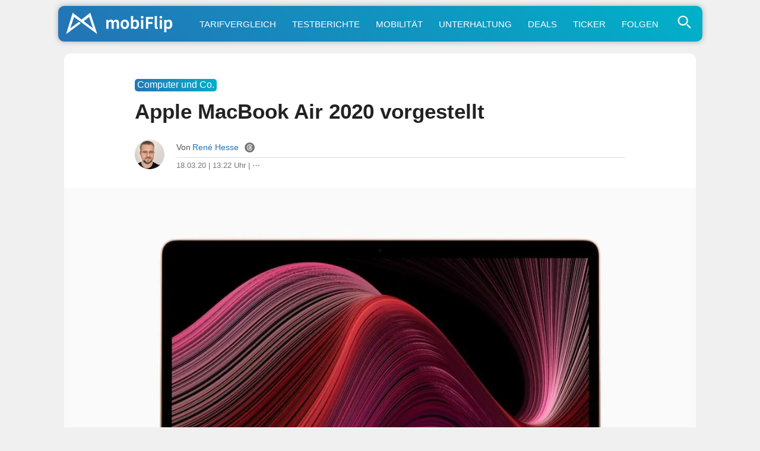

--- FILE ---
content_type: text/html; charset=UTF-8
request_url: https://www.mobiflip.de/shortnews/apple-macbook-air-2020/
body_size: 66311
content:
<!DOCTYPE html>
<html lang="de">
<head>
<meta charset="UTF-8">
<meta name="viewport" content="width=device-width, initial-scale=1.0">
<meta name="referrer" content="no-referrer-when-downgrade">

<title>Apple MacBook Air 2020 vorgestellt</title>
<meta name="description" content="Apple hat heute ein neues MacBook Air vorgestellt. Es bietet mehr Rechenleistung, ein neues Magic Keyboard und doppelt so viel Speicherplatz wie bisher. …">
<meta name="robots" content="index, follow, max-snippet:-1, max-image-preview:large, max-video-preview:-1">
<link rel="canonical" href="https://www.mobiflip.de/shortnews/apple-macbook-air-2020/">

<style>
body{background-color:#f0f0f0;color:#222;font-weight:400;font-style:normal;line-height:100%;font-family:-apple-system,BlinkMacSystemFont,"Segoe UI",Roboto,Helvetica,Arial,sans-serif,"Apple Color Emoji","Segoe UI Emoji","Segoe UI Symbol";margin:0 auto;padding:0;border:0;font-size:100%;vertical-align:baseline;line-height:1}ol,ul{list-style:none}a,a:visited{color:#2473B5;text-decoration:none}a:hover{color:#2b90f5}#site,#site-wrap{overflow:hidden;width:100%}#head-main-wrap{width:100%}#head-main-top{width:100%;z-index:99999}#main-nav-wrap{float:left;width:100%;height:50px;z-index:9999;top:0;background:#fff}#main-nav-cont{width:100%}nav.main-menu-wrap ul li a{color:#999;font-weight:600}nav.main-menu-wrap ul li a:hover{color:#2473B5}h1,h2,h3,h4,h5,h6,h1 a,h2 a,h3 a,h4 a,h5 a,h6 a{color:#222}img{max-width:100%;height:auto}iframe,embed,object,video{max-width:100%}.nav-links-home a{color:#fff}div.wpappbox a{border-bottom:none}#sbutton{display:none}#steady-adblock-overlay-close{margin-top:10px!important}label{cursor:pointer;font-size:1.3em!important;margin-top:-5px!important}#menu-toggle{display:none}#menu{display:none}#menu-toggle:checked + #menu{display:block}#tab-col2{position:fixed}.svg-icon{width:1.2em;height:1.2em;vertical-align:text-bottom}.svg-icon-2{width:1em;height:1em}.svg-icon path,.svg-icon polygon,.svg-icon rect,.svg-icon-2 path,.svg-icon-2 polygon,.svg-icon-2 rect{fill:#777}.svg-icon circle,.svg-icon-2 circle{stroke:#999;stroke-width:1}label{cursor:pointer;font-size:1.3em!important;margin-top:-5px!important}.shortlist-ticker-steady{background:#009E60 !important;}.content-short a[rel*="nofollow"]:after{content: "\22C6";vertical-align: 5px;line-height: 0;font-size: 1.1em;border-bottom: 7px solid #fff;}@-moz-document url-prefix(){.content-short a[rel*=nofollow]:after{font-size:.6em;padding-left:3px;vertical-align:8px;border-bottom:11px solid #fff}}.content-short .update_box_content a[rel*="nofollow"]:after{border-bottom:7px solid #fdf4eb}a.button:after{border-bottom: none !important;}.btn.btn-secondary {background-color: #97a6b5;flex: auto;}.btn.btn-secondary a{color: white;}.buttons .btn.btn-secondary:hover {background-color: #89a;}html {scroll-behavior: smooth;}.content-comments,.comment{scroll-margin-top: 60px;}.comment-meta {line-height: 1.1;}#sidebar-wrap {display: none !important;}.home-wrap-in2 {margin-left:0 !important;}.content-short, .content-comments {max-width: 690px !important;margin: 0 auto !important;}.adslot_1{width:100%;height:280px;margin-bottom:20px;}#home-left-wrap .google-auto-placed{display:none;}.shortpost .google-auto-placed {display:block !important;}.trc_related_container a[rel*="nofollow"]:after{content:none;} .trc_rbox_header {border-top: 4px solid #eee !important;font-size: 0.9em !important;text-transform: uppercase;font-weight: 700 !important;padding: 5px 15px 15px 0 !important;position: relative !important;width: 100% !important;}.link-disclosure a, .link-attribution a{border-bottom: none !important;}
article #dsqkommentare .tbl-expandable-box-btn{border-radius:10px !important;-webkit-appearance:none;background:#2473b5!important;background:-moz-linear-gradient(45deg,#2473b5 0,#00b1c9 100%)!important;background:-webkit-linear-gradient(45deg,#2473b5 0,#00b1c9 100%)!important;background:linear-gradient(45deg,#2473b5 0,#00b1c9 100%)!important;border:none;color:#fff!important;font-weight:500!important;font-size:1em!important;border:none!important;max-width:680px!important;margin:28px 0!important;padding:5px 0;font-family:-apple-system,BlinkMacSystemFont,"Segoe UI",Roboto,Helvetica,Arial,sans-serif,"Apple Color Emoji","Segoe UI Emoji","Segoe UI Symbol"!important}article #dsqkommentare .tbl-expandable-box-btn:hover{background:#00b1c9!important;background:-moz-linear-gradient(45deg,#00b1c9 0,#2473b5 100%)!important;background:-webkit-linear-gradient(45deg,#00b1c9 0,#2473b5 100%)!important;background:linear-gradient(45deg,#00b1c9 0,#2473b5 100%)!important;color:#fff!important}#commenthide{display:none}#respond textarea::placeholder{text-align:center;font-size:1.1em;color:#777;padding:20px 10px}#respond textarea:focus::placeholder{color:transparent}.even .comment-reply-title, .odd .comment-reply-title{display:block}.comment-reply-title{display:none}#respond{padding:0 15px!important}.even #respond,.odd #respond{padding:15px 15px 0!important}.comment-content q,.comment-content blockquote{display:block;font-style:italic;font-size:0.9em;background:linear-gradient(45deg,#fff 0,#efefef 100%)!important;border:1px solid #ccc;border-radius:10px;margin:20px 10px;color:#666;padding:10px}.content-comments blockquote p{margin:0;padding:5px 0}#editor-toolbar{background:#f8f8f8;margin-top:-19px;padding:12px 8px 7px;border:1px solid #ddd;border-bottom-left-radius:10px;border-bottom-right-radius:10px}.even #editor-toolbar,.odd #editor-toolbar{margin-top:-23px}#editor-toolbar button{margin-right:12px;appearance:none;-webkit-appearance:none;border-radius:5px;border:1px solid #ddd;padding:5px 7px;min-width:30px;color:#000;background:#fff;font-family:Menlo,Consolas,Monaco,Liberation Mono,Lucida Console,monospace;}.abobtn{background:#581845;display:inline-block}.autors-widget{margin:20px auto;}#taboola-below-article-thumbnails[data-feed-main-container-id="taboola-below-article-thumbnails"].tbl-feed-full-width{margin-left:0 !important;margin-right:0 !important}.deskyes{margin-top:-5px;}ins.adsbygoogle[data-ad-status="unfilled"]{display:none !important;}img:is([sizes="auto" i],[sizes^="auto," i]){contain-intrinsic-size:3000px 1500px}#breadcrumblist{line-height:1.4}
.comment-form-author input,.comment-form-email input{font-size:inherit;line-height:inherit;font-family:inherit}
</style>

<link rel="dns-prefetch" href="//steady.page">
<link rel="dns-prefetch" href="//steadycdn.com">
<link rel="preconnect" href="//steady.page" crossorigin>
<link rel="preconnect" href="//steadycdn.com" crossorigin>
<link rel="preload" href="https://steady.page/widget_loader/6a1ad8a2-57c6-4a8a-8407-6cfcaa9f0b0f" as="script">
<script>
!function(d,u){var done=false,s=d.createElement("script");s.src=u;s.onload=function(){done=true};d.head.appendChild(s);setTimeout(function(){if(!done){var f=d.createElement("script");f.src=u;f.async=true;d.head.appendChild(f)}},4e3)}(document,"https://steady.page/widget_loader/6a1ad8a2-57c6-4a8a-8407-6cfcaa9f0b0f");
</script>

<script type="steady-switch" data-when="subscription"><!--
<style>
.scroll-to-top{position:fixed;bottom:10px;right:10px;text-decoration:none;background:#ddd;color:#2473b5;padding:10px 15px;border-radius:10px;font-size:15px;z-index:1000;opacity:.8;transition:opacity .3s}.scroll-to-top:hover{opacity:1}@media (max-width:1190px){.scroll-to-top{display:none}}.abobtn{display:none!important}.post-cont-in{margin:auto!important;max-width:690px!important}#post-sidebar-wrap{display:none!important}body.dark-mode,.dark-mode #body-main-wrap{background-color:#222}.dark-mode #content-main a,.dark-mode #content-main a:visited,.dark-mode .content-short a,.dark-mode .content-short a:visited,.dark-mode .price{color:#2b90f5;text-decoration:none}.dark-mode .update_box_content,.dark-mode .info_box_content,.dark-mode .warning_box_content{color:#fff;background:#000}.dark-mode .embed-title,.dark-mode .embed-excerpt{color:#f8f8f8 !important;}.dark-mode #content-main a:hover,.dark-mode .content-short a:hover{color:#55A6F7}#sbutton{display:inline-block;border-radius:1px;background:#291E38!important;border:1px solid #291E38;cursor:pointer;font-size:1.1em;color:#fff;padding:2px 7px 5px;vertical-align:middle!important}.dark-mode #sbutton{background:#333!important;border:1px solid #333}.dark-mode ul.blog-widget-list li,.dark-mode ul.blog-widget-list-ticker li,.dark-mode .wrapper,.dark-mode .shortlist{border-bottom:1px solid #333}.dark-mode ul.blog-widget-list li,.dark-mode ul.blog-widget-list-ticker li{background:#000}.dark-mode .infinite-post, .dark-mode input[id^="spoiler"] ~ .spoiler {background:#000;color:#fff}.dark-mode .blog-widget-text h2,.dark-mode .shortahead,.dark-mode .blog-widget-text h2 a{color:#fff}.dark-mode div.description{background-color:#000;color:#fff}.dark-mode .inf-more-but,.dark-mode .shortlist:first-child,.dark-mode .shortlist-ticker-date,.dark-mode .kurzspancatsingle,.dark-mode .button-short,.dark-mode .button,.dark-mode #subnav li{background:#0a2235!important;background:-moz-linear-gradient(left,#0a2235 0%,#174a75 100%)!important;background:-webkit-linear-gradient(left,#0a2235 0%,#174a75 100%)!important;background:linear-gradient(to right,#0a2235 0%,#174a75 100%)!important;filter:progid:DXImageTransform.Microsoft.gradient(startColorstr='#0a2235',endColorstr='#174a75',GradientType=1)!important}.dark-mode h1.arch-head,.dark-mode h1.cat-head,.dark-mode .archiveinfo{background:#000;color:#FFF;border-bottom:1px solid #333}.dark-mode #mobinav{background:#0a2235!important;background:-moz-linear-gradient(left,#0a2235 0%,#174a75 100%)!important;background:-webkit-linear-gradient(left,#0a2235 0%,#174a75 100%)!important;background:linear-gradient(to right,#0a2235 0%,#174a75 100%)!important;filter:progid:DXImageTransform.Microsoft.gradient(startColorstr='#0a2235',endColorstr='#174a75',GradientType=1)!important}.dark-mode .themen-fly-wrap{background:#000;border:2px solid #333;color:#fff}.dark-mode #foot-wrap{background:#222;color:#fff}.dark-mode .mobihaupt300{background:#000;color:#fff;border:2px solid #333}.dark-mode #post-left-col{background:#000}.dark-mode #disqus_thread{margin:30px -10px 0;padding:0 20px;background:#ddd;border-radius:10px}.dark-mode h1,.dark-mode h2,.dark-mode h3,.dark-mode h4,.dark-mode h5,.dark-mode h6,.dark-mode #content-main h1.post-title,.dark-mode h1.post-title,.dark-mode .produktdatum,.dark-mode #content-main p,.dark-mode #content-main ol li,.dark-mode #content-main ul li,.dark-mode #content-main ol li,.dark-mode #reviewautor,.dark-mode .hreview,.dark-mode .asatitle{color:#fff}.dark-mode .sharep,.dark-mode .sharep a{background:#333;border-bottom:1px solid #333;color:#ddd!important}.dark-mode .quelle{color:#aaa;border-top:4px solid #333}.dark-mode .dag_spoiler,.dark-mode .asadivmain,.dark-mode .embedpostwrapper{background:#333}.dark-mode h1.post-title-short,.dark-mode .content-short p,.dark-mode span.post-header,.dark-mode .post-info-text,.dark-mode .content-short li{color:#fff}.dark-mode .shortpost{background:#000}.dark-mode .comment-reply-title{color:#f8f8f8}.dark-mode .embed-content {color:#f8f8f8;background:#222}.post-header-div{margin-top:15px}#adslot_1,.leader-wrap{display:none !important;}.dark-mode .content-short a[rel*="nofollow"]:after{border-bottom: 7px solid #000;}.comments-area {margin:45px 0!important;}.dark-mode .blog-widget-text-featured h2,.dark-mode p.description_content {-webkit-text-fill-color: #fff;background:none;}.dark-mode .content-short blockquote{color:#f8f8f8!important;background:#333}.dark-mode .comment-body,.dark-mode #respond {color:#f8f8f8!important;background:#222!important;}.dark-mode #breadcrumblist{color:#f8f8f8;}.logo-link::after{content:"+";position:absolute;top:3px;right:5px;font-size:20px;color:#fff;font-weight:500;width:20px;height:20px;text-align:center;line-height:20px}</style>
--></script>
<link rel="icon" type="image/png" href="/favicon-512x512.png" sizes="512x512" />
<link rel="icon" type="image/png" href="/favicon-96x96.png" sizes="96x96" />
<link rel="icon" type="image/png" href="/favicon-32x32.png" sizes="32x32" />
<link rel="icon" type="image/png" href="/favicon-16x16.png" sizes="16x16" />
<link rel="icon" href="/favicon.ico" />
<link rel="icon" type="image/svg+xml" href="/favicon.svg" />
<link rel="apple-touch-icon" sizes="180x180" href="/apple-touch-icon.png" />
<link rel="manifest" href="/site.webmanifest" />
<link rel="mask-icon" href="/safari-pinned-tab.svg" color="#2473b5" />
<meta name="msapplication-TileColor" content="#ffffff" />
<meta name="theme-color" content="#f0f0f0">
<link rel="alternate" type="application/rss+xml" title="mobiFlip Feed" href="https://www.mobiflip.de/feed/" />
 
<meta property="fb:pages" content="101999136772" />	
<meta property="fb:app_id" content="894419817320700" />
<meta property="article:author" content="https://www.facebook.com/renehesse" /> 
<meta property='article:publisher' content='https://www.facebook.com/mobiFlip' />
 
<script type="text/javascript">
/* <![CDATA[ */
window.koko_analytics = {"url":"https:\/\/www.mobiflip.de\/koko-analytics-collect.php","site_url":"https:\/\/www.mobiflip.de","post_id":392528,"path":"\/shortnews\/apple-macbook-air-2020\/","method":"fingerprint","use_cookie":false};
/* ]]> */
</script>
<link rel='preconnect' href='//i0.wp.com' />
<link rel='stylesheet' id='mvp-style-css' href='https://www.mobiflip.de/wp-content/themes/mobiThemeV3/style.3.0.9.min.css' type='text/css' media='all' />
<link rel='shortlink' href='https://www.mobiflip.de/?p=392528' />
<meta property="og:title" content="Apple MacBook Air 2020 vorgestellt" />
<meta property="og:description" content="Apple hat heute ein neues MacBook Air vorgestellt. Es bietet mehr Rechenleistung, ein neues Magic Keyboard und doppelt so viel Speicherplatz wie bisher. …" />
<meta property="og:type" content="article" />
<meta property="og:url" content="https://www.mobiflip.de/shortnews/apple-macbook-air-2020/" />
<meta property="og:site_name" content="mobiFlip" />
<meta property="og:locale" content="de_DE" />
<meta property="og:image" content="https://i0.wp.com/www.mobiflip.de/wp-content/uploads/2020/03/apple_new-macbook-air-wallpaper-screen_03182020.jpg?fit=1200%2C826&#038;ssl=1" />
<meta property="og:image:width" content="1600" />
<meta property="og:image:height" content="927" />
<meta property="article:published_time" content="2020-03-18T13:22:01+01:00" />
<meta property="article:modified_time" content="2020-03-18T13:27:37+01:00" />
<meta property="article:section" content="Computer und Co." />
<meta property="article:tag" content="air" />
<meta property="article:tag" content="Apple" />
<meta property="article:tag" content="Mac" />
<meta property="article:tag" content="MacBook" />
<meta name="twitter:card" content="summary_large_image" />
<meta name="twitter:title" content="Apple MacBook Air 2020 vorgestellt" />
<meta name="twitter:description" content="Apple hat heute ein neues MacBook Air vorgestellt. Es bietet mehr Rechenleistung, ein neues Magic Keyboard und doppelt so viel Speicherplatz wie bisher. …" />
<meta name="twitter:image" content="https://i0.wp.com/www.mobiflip.de/wp-content/uploads/2020/03/apple_new-macbook-air-wallpaper-screen_03182020.jpg?fit=1200%2C826&#038;ssl=1" />
<meta name="twitter:site" content="@mobiFlip" />
<link rel="amphtml" href="https://www.mobiflip.de/shortnews/apple-macbook-air-2020/amp/"><script type="steady-switch" data-when="no-subscription"><!--
<script async src="https://pagead2.googlesyndication.com/pagead/js/adsbygoogle.js?client=ca-pub-1422025147094863" crossorigin="anonymous"></script>
<script type="text/javascript">
  window._taboola = window._taboola || [];
  _taboola.push({article:'auto'});
  !function (e, f, u, i) {
    if (!document.getElementById(i)){
      e.async = 1;
      e.src = u;
      e.id = i;
      f.parentNode.insertBefore(e, f);
    }
  }(document.createElement('script'),
  document.getElementsByTagName('script')[0],
  '//cdn.taboola.com/libtrc/mobiflip/loader.js',
  'tb_loader_script');
  if(window.performance && typeof window.performance.mark == 'function')
    {window.performance.mark('tbl_ic');}
</script>
 --></script>
  
<style id='global-styles-inline-css' type='text/css'>
:root{--wp--preset--aspect-ratio--square: 1;--wp--preset--aspect-ratio--4-3: 4/3;--wp--preset--aspect-ratio--3-4: 3/4;--wp--preset--aspect-ratio--3-2: 3/2;--wp--preset--aspect-ratio--2-3: 2/3;--wp--preset--aspect-ratio--16-9: 16/9;--wp--preset--aspect-ratio--9-16: 9/16;--wp--preset--color--black: #000000;--wp--preset--color--cyan-bluish-gray: #abb8c3;--wp--preset--color--white: #ffffff;--wp--preset--color--pale-pink: #f78da7;--wp--preset--color--vivid-red: #cf2e2e;--wp--preset--color--luminous-vivid-orange: #ff6900;--wp--preset--color--luminous-vivid-amber: #fcb900;--wp--preset--color--light-green-cyan: #7bdcb5;--wp--preset--color--vivid-green-cyan: #00d084;--wp--preset--color--pale-cyan-blue: #8ed1fc;--wp--preset--color--vivid-cyan-blue: #0693e3;--wp--preset--color--vivid-purple: #9b51e0;--wp--preset--gradient--vivid-cyan-blue-to-vivid-purple: linear-gradient(135deg,rgb(6,147,227) 0%,rgb(155,81,224) 100%);--wp--preset--gradient--light-green-cyan-to-vivid-green-cyan: linear-gradient(135deg,rgb(122,220,180) 0%,rgb(0,208,130) 100%);--wp--preset--gradient--luminous-vivid-amber-to-luminous-vivid-orange: linear-gradient(135deg,rgb(252,185,0) 0%,rgb(255,105,0) 100%);--wp--preset--gradient--luminous-vivid-orange-to-vivid-red: linear-gradient(135deg,rgb(255,105,0) 0%,rgb(207,46,46) 100%);--wp--preset--gradient--very-light-gray-to-cyan-bluish-gray: linear-gradient(135deg,rgb(238,238,238) 0%,rgb(169,184,195) 100%);--wp--preset--gradient--cool-to-warm-spectrum: linear-gradient(135deg,rgb(74,234,220) 0%,rgb(151,120,209) 20%,rgb(207,42,186) 40%,rgb(238,44,130) 60%,rgb(251,105,98) 80%,rgb(254,248,76) 100%);--wp--preset--gradient--blush-light-purple: linear-gradient(135deg,rgb(255,206,236) 0%,rgb(152,150,240) 100%);--wp--preset--gradient--blush-bordeaux: linear-gradient(135deg,rgb(254,205,165) 0%,rgb(254,45,45) 50%,rgb(107,0,62) 100%);--wp--preset--gradient--luminous-dusk: linear-gradient(135deg,rgb(255,203,112) 0%,rgb(199,81,192) 50%,rgb(65,88,208) 100%);--wp--preset--gradient--pale-ocean: linear-gradient(135deg,rgb(255,245,203) 0%,rgb(182,227,212) 50%,rgb(51,167,181) 100%);--wp--preset--gradient--electric-grass: linear-gradient(135deg,rgb(202,248,128) 0%,rgb(113,206,126) 100%);--wp--preset--gradient--midnight: linear-gradient(135deg,rgb(2,3,129) 0%,rgb(40,116,252) 100%);--wp--preset--font-size--small: 13px;--wp--preset--font-size--medium: 20px;--wp--preset--font-size--large: 36px;--wp--preset--font-size--x-large: 42px;--wp--preset--spacing--20: 0.44rem;--wp--preset--spacing--30: 0.67rem;--wp--preset--spacing--40: 1rem;--wp--preset--spacing--50: 1.5rem;--wp--preset--spacing--60: 2.25rem;--wp--preset--spacing--70: 3.38rem;--wp--preset--spacing--80: 5.06rem;--wp--preset--shadow--natural: 6px 6px 9px rgba(0, 0, 0, 0.2);--wp--preset--shadow--deep: 12px 12px 50px rgba(0, 0, 0, 0.4);--wp--preset--shadow--sharp: 6px 6px 0px rgba(0, 0, 0, 0.2);--wp--preset--shadow--outlined: 6px 6px 0px -3px rgb(255, 255, 255), 6px 6px rgb(0, 0, 0);--wp--preset--shadow--crisp: 6px 6px 0px rgb(0, 0, 0);}:where(.is-layout-flex){gap: 0.5em;}:where(.is-layout-grid){gap: 0.5em;}body .is-layout-flex{display: flex;}.is-layout-flex{flex-wrap: wrap;align-items: center;}.is-layout-flex > :is(*, div){margin: 0;}body .is-layout-grid{display: grid;}.is-layout-grid > :is(*, div){margin: 0;}:where(.wp-block-columns.is-layout-flex){gap: 2em;}:where(.wp-block-columns.is-layout-grid){gap: 2em;}:where(.wp-block-post-template.is-layout-flex){gap: 1.25em;}:where(.wp-block-post-template.is-layout-grid){gap: 1.25em;}.has-black-color{color: var(--wp--preset--color--black) !important;}.has-cyan-bluish-gray-color{color: var(--wp--preset--color--cyan-bluish-gray) !important;}.has-white-color{color: var(--wp--preset--color--white) !important;}.has-pale-pink-color{color: var(--wp--preset--color--pale-pink) !important;}.has-vivid-red-color{color: var(--wp--preset--color--vivid-red) !important;}.has-luminous-vivid-orange-color{color: var(--wp--preset--color--luminous-vivid-orange) !important;}.has-luminous-vivid-amber-color{color: var(--wp--preset--color--luminous-vivid-amber) !important;}.has-light-green-cyan-color{color: var(--wp--preset--color--light-green-cyan) !important;}.has-vivid-green-cyan-color{color: var(--wp--preset--color--vivid-green-cyan) !important;}.has-pale-cyan-blue-color{color: var(--wp--preset--color--pale-cyan-blue) !important;}.has-vivid-cyan-blue-color{color: var(--wp--preset--color--vivid-cyan-blue) !important;}.has-vivid-purple-color{color: var(--wp--preset--color--vivid-purple) !important;}.has-black-background-color{background-color: var(--wp--preset--color--black) !important;}.has-cyan-bluish-gray-background-color{background-color: var(--wp--preset--color--cyan-bluish-gray) !important;}.has-white-background-color{background-color: var(--wp--preset--color--white) !important;}.has-pale-pink-background-color{background-color: var(--wp--preset--color--pale-pink) !important;}.has-vivid-red-background-color{background-color: var(--wp--preset--color--vivid-red) !important;}.has-luminous-vivid-orange-background-color{background-color: var(--wp--preset--color--luminous-vivid-orange) !important;}.has-luminous-vivid-amber-background-color{background-color: var(--wp--preset--color--luminous-vivid-amber) !important;}.has-light-green-cyan-background-color{background-color: var(--wp--preset--color--light-green-cyan) !important;}.has-vivid-green-cyan-background-color{background-color: var(--wp--preset--color--vivid-green-cyan) !important;}.has-pale-cyan-blue-background-color{background-color: var(--wp--preset--color--pale-cyan-blue) !important;}.has-vivid-cyan-blue-background-color{background-color: var(--wp--preset--color--vivid-cyan-blue) !important;}.has-vivid-purple-background-color{background-color: var(--wp--preset--color--vivid-purple) !important;}.has-black-border-color{border-color: var(--wp--preset--color--black) !important;}.has-cyan-bluish-gray-border-color{border-color: var(--wp--preset--color--cyan-bluish-gray) !important;}.has-white-border-color{border-color: var(--wp--preset--color--white) !important;}.has-pale-pink-border-color{border-color: var(--wp--preset--color--pale-pink) !important;}.has-vivid-red-border-color{border-color: var(--wp--preset--color--vivid-red) !important;}.has-luminous-vivid-orange-border-color{border-color: var(--wp--preset--color--luminous-vivid-orange) !important;}.has-luminous-vivid-amber-border-color{border-color: var(--wp--preset--color--luminous-vivid-amber) !important;}.has-light-green-cyan-border-color{border-color: var(--wp--preset--color--light-green-cyan) !important;}.has-vivid-green-cyan-border-color{border-color: var(--wp--preset--color--vivid-green-cyan) !important;}.has-pale-cyan-blue-border-color{border-color: var(--wp--preset--color--pale-cyan-blue) !important;}.has-vivid-cyan-blue-border-color{border-color: var(--wp--preset--color--vivid-cyan-blue) !important;}.has-vivid-purple-border-color{border-color: var(--wp--preset--color--vivid-purple) !important;}.has-vivid-cyan-blue-to-vivid-purple-gradient-background{background: var(--wp--preset--gradient--vivid-cyan-blue-to-vivid-purple) !important;}.has-light-green-cyan-to-vivid-green-cyan-gradient-background{background: var(--wp--preset--gradient--light-green-cyan-to-vivid-green-cyan) !important;}.has-luminous-vivid-amber-to-luminous-vivid-orange-gradient-background{background: var(--wp--preset--gradient--luminous-vivid-amber-to-luminous-vivid-orange) !important;}.has-luminous-vivid-orange-to-vivid-red-gradient-background{background: var(--wp--preset--gradient--luminous-vivid-orange-to-vivid-red) !important;}.has-very-light-gray-to-cyan-bluish-gray-gradient-background{background: var(--wp--preset--gradient--very-light-gray-to-cyan-bluish-gray) !important;}.has-cool-to-warm-spectrum-gradient-background{background: var(--wp--preset--gradient--cool-to-warm-spectrum) !important;}.has-blush-light-purple-gradient-background{background: var(--wp--preset--gradient--blush-light-purple) !important;}.has-blush-bordeaux-gradient-background{background: var(--wp--preset--gradient--blush-bordeaux) !important;}.has-luminous-dusk-gradient-background{background: var(--wp--preset--gradient--luminous-dusk) !important;}.has-pale-ocean-gradient-background{background: var(--wp--preset--gradient--pale-ocean) !important;}.has-electric-grass-gradient-background{background: var(--wp--preset--gradient--electric-grass) !important;}.has-midnight-gradient-background{background: var(--wp--preset--gradient--midnight) !important;}.has-small-font-size{font-size: var(--wp--preset--font-size--small) !important;}.has-medium-font-size{font-size: var(--wp--preset--font-size--medium) !important;}.has-large-font-size{font-size: var(--wp--preset--font-size--large) !important;}.has-x-large-font-size{font-size: var(--wp--preset--font-size--x-large) !important;}
/*# sourceURL=global-styles-inline-css */
</style>
</head>

<body class="wp-singular shortnews-template-default single single-shortnews postid-392528 wp-theme-mobiThemeV3">
 <div id="site" class="left relative">
        <div id="site-wrap" class="left relative">
            <div id="head-main-wrap" class="left relative">
                 <div id="mobinav">
	<ul><li> <div>                                             	<a href="https://www.mobiflip.de/" class="logo-link" title="mobiFlip.de Startseite"><img src="[data-uri]" width="420" height="100" alt="mobiFlip" title="mobiFlip.de"/></a>
											                                        </div>
                                        </li>
<li><a title="Handytarif-Vergleich" href="https://www.mobiflip.de/tarifrechner/">Tarifvergleich</a></li>
<li><a title="Unsere Testberichte" href="https://www.mobiflip.de/thema/testberichte/">Testberichte</a></li>
<li><a title="Mobilität" href="https://www.mobiflip.de/thema/mobilitaet/">Mobilität</a></li>
<li><a title="Unterhaltung" href="https://www.mobiflip.de/thema/unterhaltung/">Unterhaltung</a></li>
<li><a title="Deals" href="https://www.mobiflip.de/tag/deal/">Deals</a></li>
<li><a title="Newsticker" href="https://www.mobiflip.de/ticker/">Ticker</a></li>
<li><a title="mobiFlip folgen" href="https://www.mobiflip.de/folge-mobiflip/">Folgen</a></li>
</ul>              
          <span class="themen-search-but"><label for="menu-toggle">
<svg class="svg-icon-search"  xmlns="http://www.w3.org/2000/svg" viewBox="0 0 64 64" width="64" height="64" fill="none" stroke="currentColor" stroke-width="5" stroke-linecap="round" stroke-linejoin="round">
  <circle cx="26" cy="26" r="16"/>
  <line x1="42" y1="42" x2="52" y2="52"/>
</svg>
  </label></span>
<input type="checkbox" id="menu-toggle"/>
<div id="menu" class="themen-fly-wrap"> 
<ul class="horizontal-list-fly">
<li><form method="get" id="searchform" action="https://www.mobiflip.de/">
<input type="text" class="field" name="s" id="s" placeholder="Suchwort + Enter &#8629;" />
</form></li>
<li class="deskyes"><a href="https://www.mobiflip.de/themen/" title="Alle Themen">Alle Themenbereiche aufrufen &rsaquo;</a></li>
<li><label for="menu-toggle">&#x2715;</label></li>
</ul>
</div>
</div></div></div>
            <!--main-nav-wrap-->
        </div>
        <!--head-main-wrap-->
<div id="body-main-wrap" class="left relative">
<div class="body-main-out relative">
    <div class="body-main-in">
        <div id="body-main-cont" class="left relative">
            <div id="home-main-wrap" class="left relative">
	<div class="home-wrap-out1">
		<div class="home-wrap-in1">
			<div id="home-left-wrap" class=" left relative">
				<div class="home-wrap-out2">
                    
<div class="home-wrap-in2">
<div id="tab-col1" class="home-left-col relative tab-col-cont">
 <div id="single-mid-wrap" class="relative">
<div class="home-widget left relative">
<div class="blog-widget-wrap left relative">
    

<div class="blog-widget-list left relative infinite-content">
<article class="shortpost">
<header id="post-header"><span class="post-info-text"><span class="kurzspancatsingle">Computer und Co.</span><h1 class="post-title-short left entry-title">Apple MacBook Air 2020 vorgestellt</h1>
<div id="post-info-wrap" class="left relative">
										<div class="post-info-out">
											<div class="post-info-img left relative">
												<img alt="Autor-Bild" src="https://www.mobiflip.de/wp-content/themes/mobiThemeV3/images/rehe_24.jpg">
											</div><!--post-info-img-->
											<div class="post-info-in">
												<div class="post-info-right left relative">
													<div class="post-info-name left relative">
														<span class="post-info-text">Von</span> <span class="author-name author vcard fn"><a href="https://www.mobiflip.de/author/admin/" title="Beiträge von René Hesse" rel="author">René Hesse</a></span> <span class="author-twitter"><a href="https://www.threads.net/@renehesse" title="Autor bei Threads" rel="noopener" class="twitter-but" target="_blank"><svg class="svg-icon-2" xmlns="http://www.w3.org/2000/svg" xmlns:xlink="http://www.w3.org/1999/xlink" version="1.1" id="Layer_1" width="128px" height="128px" viewBox="0 0 128 128" enable-background="new 0 0 128 128" xml:space="preserve"><g><g><path d="M59.431,67.349c-1.505,0.942-2.334,2.107-2.535,3.563c-0.253,1.836,0.546,3.125,1.261,3.885    c1.543,1.638,4.191,2.483,7.088,2.254c6.33-0.492,8.473-5.595,9.003-10.709c-2.376-0.565-4.707-0.848-6.858-0.848    C64.199,65.494,61.402,66.114,59.431,67.349z"/></g><g><path d="M64.076,0.962h-0.152C29.109,0.962,0.886,29.185,0.886,64v0c0,34.815,28.223,63.038,63.038,63.038h0.152    c34.815,0,63.038-28.223,63.038-63.038v0C127.114,29.185,98.891,0.962,64.076,0.962z M37.892,66.349    c0.267,8.744,3.392,29.082,26.582,29.082c12.672,0,22.229-6.817,22.229-15.858c0-4.725-1.45-7.919-4.82-10.182    c-1.676,9.247-7.4,14.966-16.016,15.637c-5.356,0.419-10.296-1.311-13.531-4.744c-2.704-2.87-3.899-6.586-3.364-10.465    c0.521-3.783,2.729-7.068,6.215-9.251c4.707-2.946,11.425-3.797,18.656-2.488c-1.366-5.743-5.028-7.283-8.206-7.448    c-6.487-0.336-8.837,3.362-9.084,3.786l-7.033-3.811c0.186-0.351,4.662-8.573,16.532-7.964    c7.371,0.382,15.215,5.343,16.231,17.927c8.35,3.595,12.42,9.837,12.42,19.003c0,13.602-12.995,23.858-30.229,23.858    c-20.947,0-33.874-13.771-34.578-36.838c-0.432-14.117,3.068-25.422,10.12-32.693c6.004-6.191,14.33-9.33,24.746-9.33    c25.065,0,31.793,19.129,33.259,24.992l-7.762,1.939c-1.422-5.692-6.754-18.931-25.497-18.931c-8.169,0-14.563,2.321-19.003,6.899    C38.797,46.646,37.638,58.048,37.892,66.349z"/></g></g></svg></a></span><script type="steady-switch" data-when="subscription"><!-- <span style="float:right;"><a href="#dsqkommentare" title="Direkt zu den Kommentaren"><svg class="svg-icon" viewBox="0 0 20 20">
							<path fill="none" d="M14.9,6.707c-0.804-2.497-3.649-4.351-7.035-4.351c-4.008,0-7.27,2.594-7.27,5.782
								c0,2.163,1.516,4.133,3.903,5.122v3.091c0,0.251,0.144,0.478,0.372,0.586c0.087,0.042,0.182,0.062,0.276,0.062
								c0.148,0,0.295-0.051,0.412-0.15l3.678-3.038c0.14-0.022,0.275-0.057,0.413-0.084c0.655,0.666,1.544,1.185,2.607,1.46
								c0.198,0.051,0.401,0.094,0.608,0.125l2.641,2.182c0.118,0.099,0.264,0.15,0.413,0.15c0.094,0,0.188-0.02,0.276-0.062
								c0.228-0.108,0.372-0.335,0.372-0.586v-2.135c1.74-0.761,2.84-2.231,2.84-3.846C19.405,8.862,17.456,7.073,14.9,6.707z
								 M8.885,12.552c-0.019,0.003-0.032,0.018-0.051,0.022c-0.101,0.022-0.2,0.056-0.281,0.123l-2.76,2.28v-2.161
								c0-0.275-0.175-0.521-0.434-0.612C3.253,11.467,1.89,9.871,1.89,8.138c0-2.474,2.68-4.487,5.975-4.487
								c2.604,0,4.801,1.265,5.617,3.014c0.187,0.401,0.302,0.823,0.33,1.268c0.005,0.069,0.028,0.134,0.028,0.205
								c0,1.819-1.481,3.438-3.706,4.129c-0.115,0.037-0.224,0.08-0.343,0.111C9.497,12.455,9.196,12.513,8.885,12.552z M15.703,13.809
								c-0.259,0.091-0.434,0.336-0.434,0.612v1.199l-1.723-1.422c-0.095-0.079-0.211-0.129-0.333-0.144
								c-0.219-0.028-0.431-0.068-0.636-0.121c-0.545-0.14-1.023-0.364-1.433-0.64c2.423-0.969,3.99-2.942,3.99-5.155
								c0-0.024-0.004-0.047-0.005-0.071c1.718,0.385,2.98,1.553,2.98,2.948C18.11,12.202,17.165,13.299,15.703,13.809z"></path>
							<path fill="none" d="M4.68,7.591h6.167c0.358,0,0.648-0.29,0.648-0.648s-0.29-0.648-0.648-0.648H4.68
								c-0.358,0-0.648,0.29-0.648,0.648S4.323,7.591,4.68,7.591z"></path>
							<path fill="none" d="M8.709,8.636H4.68c-0.358,0-0.648,0.29-0.648,0.648c0,0.358,0.29,0.648,0.648,0.648h4.028
								c0.358,0,0.648-0.29,0.648-0.648C9.356,8.926,9.067,8.636,8.709,8.636z"></path>
						</svg> ↓</a></span> --></script>
													</div><!--post-info-name-->
												<div class="post-info-date left relative">
														<div class="post-info-text"><span class="post-date"><time datetime="2020-03-18T13:22:01+01:00">18.03.20 | 13:22 Uhr</time> | <a href="#dsqkommentare" title="Zu den Kommentaren">&ctdot;</a></span>                                                    </div><!--post-info-date-->
												</div><!--post-info-right-->
											</div><!--post-info-in-->
										</div><!--post-info-out-->
									</div><!--post-info-wrap-->
  </header><!--post-header-->
    
    
    
<div class="post-feat-img-short">
<figure class="featured-image-wrapper"><img width="1065" height="733" src="https://i0.wp.com/www.mobiflip.de/wp-content/uploads/2020/03/apple_new-macbook-air-wallpaper-screen_03182020.jpg?fit=1065%2C733&amp;ssl=1" class="wp-post-image wp-post-image" alt="Apple New Macbook Air Wallpaper Screen 03182020" loading="eager" fetchpriority="high" decoding="async" srcset="https://i0.wp.com/www.mobiflip.de/wp-content/uploads/2020/03/apple_new-macbook-air-wallpaper-screen_03182020.jpg?w=1200&amp;ssl=1 1200w, https://i0.wp.com/www.mobiflip.de/wp-content/uploads/2020/03/apple_new-macbook-air-wallpaper-screen_03182020.jpg?resize=690%2C475&amp;ssl=1 690w" sizes="(max-width: 1065px) 100vw, 1065px" /></figure>
</div>
    
 

<div class="content-short">        

    <p><strong>Apple hat heute ein neues MacBook Air vorgestellt. Es bietet mehr Rechenleistung, ein neues Magic Keyboard und doppelt so viel Speicherplatz wie bisher.</strong></p>
<p>Das neue MacBook Air bietet laut Apple außerdem eine bis zu zweimal schnellere CPU-Leistung und eine bis zu 80 Prozent schnellere Grafikleistung. Das Gerät kommt nun mit wahlweise 256 GB oder 512 GB Speicherplatz zum Kunden.</p>
<p>Weiterhin sind ein 13-Zoll-Retina-Display, Touch-ID, das große Force Touch Trackpad, zwei Thunderbolt 3 Anschlüsse und natürlich macOS Catalina an Bord.</p>
<p><a href="https://www.mobiflip.de/shortnews/apple-macbook-air-2020/apple_new-macbook-air-facetime-screen_03182020/" rel="attachment wp-att-392534"><img data-recalc-dims="1" decoding="async" loading="lazy" class="aligncenter size-medium wp-image-392534" src="https://i0.wp.com/www.mobiflip.de/wp-content/uploads/2020/03/apple_new-macbook-air-facetime-screen_03182020.jpg?resize=690%2C652&#038;ssl=1" alt="Apple New Macbook Air Facetime Screen 03182020" width="690" height="652" srcset="https://i0.wp.com/www.mobiflip.de/wp-content/uploads/2020/03/apple_new-macbook-air-facetime-screen_03182020.jpg?resize=690%2C652&amp;ssl=1 690w, https://i0.wp.com/www.mobiflip.de/wp-content/uploads/2020/03/apple_new-macbook-air-facetime-screen_03182020.jpg?w=1200&amp;ssl=1 1200w" sizes="(max-width: 690px) 100vw, 690px" /></a></p>
<p>Das MacBook Air bietet erstmals Quad-Core-Prozessoren, genauer gesagt Intel Core Prozessoren der 10. Generation mit bis zu 1,2 GHz und Quad-Core Core i7 mit Turbo-Boost-Geschwindigkeiten von bis zu 3,8 GHz. Als Arbeitsspeicher kommen 8 GB 3733 MHz LPDDR4X zum Einsatz.</p>
<p>Das neue Modell kann ab sofort bei Apple <a href="https://www.apple.com/de/macbook-air/">bestellt werden</a>. Dort findet ihr auch alle Eckdaten dazu. Preislich geht es ab <strong>1.199,00 Euro</strong> los und ausgeliefert wird ab April.</p>
<p><strong>PS:</strong> Die Standardkonfigurationen des Mac mini <a href="https://www.apple.com/de/mac-mini/">verfügen jetzt</a> übrigens auch über die doppelte Speicherkapazität.</p>
<div class="simple-embed-card no-auto-ads"><a href="https://www.mobiflip.de/shortnews/apple-ipad-pro-2020/"><img decoding="async" width="690" height="460" src="https://i0.wp.com/www.mobiflip.de/wp-content/uploads/2020/03/apple-ipad-pro-2020.jpg?fit=690%2C460&amp;ssl=1" class="embed-thumb wp-post-image" alt="Apple Ipad Pro 2020" srcset="https://i0.wp.com/www.mobiflip.de/wp-content/uploads/2020/03/apple-ipad-pro-2020.jpg?w=1200&amp;ssl=1 1200w, https://i0.wp.com/www.mobiflip.de/wp-content/uploads/2020/03/apple-ipad-pro-2020.jpg?resize=690%2C460&amp;ssl=1 690w" sizes="(max-width: 690px) 100vw, 690px" /><div class="embed-content"><h3 class="embed-title">Apple iPad Pro 2020 offiziell vorgestellt</h3><p class="embed-excerpt">Es hat sich bereits angedeutet und nun ist es offiziell. Apple hat heute das iPad Pro 2020 vorgestellt und wie&hellip;</p><span class="embed-readmore">18. März 2020 | Jetzt lesen →</span></div></a></div>

        
    <div class="clearfix"></div> 
                    
    
    

<script type="steady-switch" data-when="no-subscription"><!--
<p><div id="taboola-below-article-thumbnails"></div></p>
<script type="text/javascript">
  window._taboola = window._taboola || [];
  _taboola.push({
    mode: 'thumbnails-a',
    container: 'taboola-below-article-thumbnails',
    placement: 'Below Article Thumbnails',
    target_type: 'mix'
  });
</script>
--></script>    
 
</div>

<div class="content-comments" id="dsqkommentare"><br/><div class="post-header-div" ><span class="reportbug">
<a href="mailto:fehlerbericht@mobiflip.de?subject=Fehler in „Apple MacBook Air 2020 vorgestellt“&body=Fehlerbeschreibung: %0D%0A%0D%0ABetrifft URL: https://www.mobiflip.de/shortnews/apple-macbook-air-2020/">Fehler melden</a></span><span class="post-header">Kommentare</span></div> 
   
       
          </br>
    <p>    

<div id="comments" class="comments-area">

<ol class="comment-list">
<li class="comment even thread-even depth-1 parent" id="comment-464">
<div id="div-comment-464" class="comment-body">
Das DISQUS-Kommentarsystem verarbeitet personenbezogene Daten. Aus diesem Grund wird das System erst nach ausdrücklicher Einwilligung über die nachfolgende Schaltfläche geladen. Es gilt die <a href='https://www.mobiflip.de/datenschutz/' target='_blank'>Datenschutzerklärung</a>.
<div id="disqus_thread">
<p style="text-align:center;"><a href="#" class="button" onclick="loadDisqus();return false;">Kommentarbereich jetzt laden</a></p>
</div>
</div>
</li>
</ol>
</div>
<script>
var disqus_shortname = "mobiflipde";
    var disqus_config = function () {
        this.page.url = "https://www.mobiflip.de/shortnews/apple-macbook-air-2020/";
		this.page.identifier = "392528 https://www.mobiflip.de/?post_type=shortnews&#038;p=392528";
    };
    var is_disqus_loaded = false;
    function loadDisqus() {  
      if (!is_disqus_loaded){
        is_disqus_loaded = true;
        var d = document, s = d.createElement('script');        
        s.src = '//' + disqus_shortname +'.disqus.com/embed.js';        
        s.setAttribute('data-timestamp', +new Date());
        (d.head || d.body).appendChild(s);
      }
        
    };
</script>
<script>
if(cookieConsent.trackingAllowed()) {
var script = document.createElement("script");
script.type = "text/javascript";
script.id = "dsq-count-scr";
script.src = "https://mobiflipde.disqus.com/count.js";
document.getElementsByTagName("header")[0].appendChild(script);
}    
</script>

 </p>
</div>

</article>
     
<script type="application/ld+json">
{
  "@context": "https://schema.org",
  "@type": "NewsArticle",
  "mainEntityOfPage": {
    "@type": "WebPage",
    "@id": "https://www.mobiflip.de/shortnews/apple-macbook-air-2020/"
  },
"headline": "Apple MacBook Air 2020 vorgestellt",
  "image": {
    "@type": "ImageObject",                                          
 "url": "https://www.mobiflip.de/wp-content/uploads/2020/03/apple_new-macbook-air-wallpaper-screen_03182020.jpg",
    "height": 826,
    "width": 1200                 
  },
  "datePublished": "2020-03-18T13:22:01+01:00",
  "dateModified": "2020-03-18T13:27:37+01:00",
  "author": {
    "@type": "Person",
    "name": "René Hesse",
    "url": "https://www.mobiflip.de/author/admin/"
  },
  "publisher": {
    "@type": "Organization",
    "name": "mobiFlip",
    "logo": {
      "@type": "ImageObject",
      "url": "https://www.mobiflip.de/wp-content/themes/mobiThemeV3/images/mobiflip-de-logo-290x60.png",
      "width": 290,
      "height": 60
    }
  },
  "description": "Apple hat heute ein neues MacBook Air vorgestellt. Es bietet mehr Rechenleistung, ein neues Magic Keyboard und doppelt so viel Speicherplatz wie bisher. Das neue MacBook Air bietet laut Apple \u2026",
  "inLanguage": "de",
  "articleSection": "Computer und Co.",
  "keywords": [
    "air", "Apple", "Mac", "MacBook"  ]
}
</script>

 

<div class="shortpost">
    <div class="shortlistfirst">Du bist hier:</div>
    <span id="breadcrumblist" itemscope itemtype="http://schema.org/BreadcrumbList">
        <span itemprop="itemListElement" itemscope itemtype="http://schema.org/ListItem"><a itemprop="item" href="https://www.mobiflip.de"><span itemprop="name">mobiFlip</span></a><meta itemprop="position" content="1" /></span> / <span itemprop="itemListElement" itemscope itemtype="http://schema.org/ListItem"><a itemprop="item" href="https://www.mobiflip.de/thema/news/"><span itemprop="name">News</span></a><meta itemprop="position" content="2" /></span> / <span itemprop="itemListElement" itemscope itemtype="http://schema.org/ListItem"><a itemprop="item" href="https://www.mobiflip.de/thema/news/computer-und-co/"><span itemprop="name">Computer und Co.</span></a><meta itemprop="position" content="3" /></span> / <span itemprop="itemListElement" itemscope itemtype="http://schema.org/ListItem"><span itemprop="name">Apple MacBook Air 2020 vorgestellt</span><meta itemprop="position" content="4" /></span>    </span>
</div>

<div class="shortpost">
<div class="shortlistfirst">Weitere Neuigkeiten</div>
 <div class="shortlist">
<a href="https://www.mobiflip.de/deutschland-bei-kleinen-und-mittleren-datentarifen-vorn/" title="Deutschland bei kleinen und mittleren Datentarifen vorn" >
<div class="shortimg"><img width="100" height="67" src="https://i0.wp.com/www.mobiflip.de/wp-content/uploads/2025/07/tarif-tlkm.jpg?fit=100%2C67&amp;ssl=1" class="attachment-100x100 size-100x100 wp-post-image" alt="" loading="lazy" decoding="async" srcset="https://i0.wp.com/www.mobiflip.de/wp-content/uploads/2025/07/tarif-tlkm.jpg?w=1600&amp;ssl=1 1600w, https://i0.wp.com/www.mobiflip.de/wp-content/uploads/2025/07/tarif-tlkm.jpg?resize=690%2C460&amp;ssl=1 690w" sizes="(max-width: 100px) 100vw, 100px" /></div> <div class="shortahead">Deutschland bei kleinen und mittleren Datentarifen vorn<br/><span class="comments-link-ticker">in Tarife </span></div>
</a>
</div>

<div class="shortlist">
<a href="https://www.mobiflip.de/joyn-sichert-sich-riesiges-kinderprogramm/" title="Joyn sichert sich riesiges Kinderprogramm" >
<div class="shortimg"><img width="100" height="67" src="https://i0.wp.com/www.mobiflip.de/wp-content/uploads/2023/04/joyn.jpg?fit=100%2C67&amp;ssl=1" class="attachment-100x100 size-100x100 wp-post-image" alt="Joyn" loading="lazy" decoding="async" srcset="https://i0.wp.com/www.mobiflip.de/wp-content/uploads/2023/04/joyn.jpg?w=1600&amp;ssl=1 1600w, https://i0.wp.com/www.mobiflip.de/wp-content/uploads/2023/04/joyn.jpg?resize=690%2C460&amp;ssl=1 690w" sizes="(max-width: 100px) 100vw, 100px" /></div> <div class="shortahead">Joyn sichert sich riesiges Kinderprogramm<br/><span class="comments-link-ticker">in News </span></div>
</a>
</div>

<div class="shortlist">
<a href="https://www.mobiflip.de/umfrage-zeigt-klare-grenzen-fuer-billigere-fahrausbildung/" title="Umfrage zeigt klare Grenzen für billigere Fahrausbildung" >
<div class="shortimg"><img width="100" height="67" src="https://i0.wp.com/www.mobiflip.de/wp-content/uploads/2021/11/fahren-fahrer-auto.jpg?fit=100%2C67&amp;ssl=1" class="attachment-100x100 size-100x100 wp-post-image" alt="Fahren Fahrer Auto" loading="lazy" decoding="async" srcset="https://i0.wp.com/www.mobiflip.de/wp-content/uploads/2021/11/fahren-fahrer-auto.jpg?w=1600&amp;ssl=1 1600w, https://i0.wp.com/www.mobiflip.de/wp-content/uploads/2021/11/fahren-fahrer-auto.jpg?resize=690%2C461&amp;ssl=1 690w" sizes="(max-width: 100px) 100vw, 100px" /></div> <div class="shortahead">Umfrage zeigt klare Grenzen für billigere Fahrausbildung<br/><span class="comments-link-ticker">in Mobilität </span></div>
</a>
</div>

<div class="shortlist">
<a href="https://www.mobiflip.de/telekom-zeigt-grammy-awards-wieder-exklusiv-in-deutschland/" title="Telekom zeigt GRAMMY Awards wieder exklusiv in Deutschland" >
<div class="shortimg"><img width="100" height="60" src="https://i0.wp.com/www.mobiflip.de/wp-content/uploads/2022/02/telekom.jpg?fit=100%2C60&amp;ssl=1" class="attachment-100x100 size-100x100 wp-post-image" alt="Telekom" loading="lazy" decoding="async" srcset="https://i0.wp.com/www.mobiflip.de/wp-content/uploads/2022/02/telekom.jpg?w=1600&amp;ssl=1 1600w, https://i0.wp.com/www.mobiflip.de/wp-content/uploads/2022/02/telekom.jpg?resize=690%2C411&amp;ssl=1 690w, https://i0.wp.com/www.mobiflip.de/wp-content/uploads/2022/02/telekom.jpg?resize=300%2C180&amp;ssl=1 300w, https://i0.wp.com/www.mobiflip.de/wp-content/uploads/2022/02/telekom.jpg?resize=450%2C270&amp;ssl=1 450w" sizes="(max-width: 100px) 100vw, 100px" /></div> <div class="shortahead">Telekom zeigt GRAMMY Awards wieder exklusiv in Deutschland<br/><span class="comments-link-ticker">in Unterhaltung </span></div>
</a>
</div>

<div class="shortlist">
<a href="https://www.mobiflip.de/kraftfahrt-bundesamt-meldet-erfolgreichen-datenabruf-ueber-noots/" title="Kraftfahrt-Bundesamt meldet erfolgreichen Datenabruf über NOOTS" >
<div class="shortimg"><img width="100" height="69" src="https://i0.wp.com/www.mobiflip.de/wp-content/uploads/2023/10/hyundai-ioniq-6-parken.jpg?fit=100%2C69&amp;ssl=1" class="attachment-100x100 size-100x100 wp-post-image" alt="Hyundai Ioniq 6 Parken" loading="lazy" decoding="async" srcset="https://i0.wp.com/www.mobiflip.de/wp-content/uploads/2023/10/hyundai-ioniq-6-parken.jpg?w=1600&amp;ssl=1 1600w, https://i0.wp.com/www.mobiflip.de/wp-content/uploads/2023/10/hyundai-ioniq-6-parken.jpg?resize=690%2C474&amp;ssl=1 690w" sizes="(max-width: 100px) 100vw, 100px" /></div> <div class="shortahead">Kraftfahrt-Bundesamt meldet erfolgreichen Datenabruf über NOOTS<br/><span class="comments-link-ticker">in Dienste </span></div>
</a>
</div>

<div class="shortlist">
<a href="https://www.mobiflip.de/apple-kauft-ein-teuerste-uebernahme-seit-beats/" title="Apple kauft ein: Teuerste Übernahme seit Beats" >
<div class="shortimg"><img width="100" height="75" src="https://i0.wp.com/www.mobiflip.de/wp-content/uploads/2021/09/apple-event-september-2021-header.jpg?fit=100%2C75&amp;ssl=1" class="attachment-100x100 size-100x100 wp-post-image" alt="Apple Event September 2021 Header" loading="lazy" decoding="async" srcset="https://i0.wp.com/www.mobiflip.de/wp-content/uploads/2021/09/apple-event-september-2021-header.jpg?w=1600&amp;ssl=1 1600w, https://i0.wp.com/www.mobiflip.de/wp-content/uploads/2021/09/apple-event-september-2021-header.jpg?resize=690%2C518&amp;ssl=1 690w" sizes="(max-width: 100px) 100vw, 100px" /></div> <div class="shortahead">Apple kauft ein: Teuerste Übernahme seit Beats<br/><span class="comments-link-ticker">in Marktgeschehen </span></div>
</a>
</div>

<div class="shortlist">
<a href="https://www.mobiflip.de/enbw-eroeffnet-hpc-ladestandort-am-flughafen-dresden/" title="EnBW eröffnet HPC-Ladestandort am Flughafen Dresden" >
<div class="shortimg"><img width="100" height="62" src="https://i0.wp.com/www.mobiflip.de/wp-content/uploads/2026/01/enbw_ladestandort_flughafen_drs.jpg?fit=100%2C62&amp;ssl=1" class="attachment-100x100 size-100x100 wp-post-image" alt="" loading="lazy" decoding="async" srcset="https://i0.wp.com/www.mobiflip.de/wp-content/uploads/2026/01/enbw_ladestandort_flughafen_drs.jpg?w=1600&amp;ssl=1 1600w, https://i0.wp.com/www.mobiflip.de/wp-content/uploads/2026/01/enbw_ladestandort_flughafen_drs.jpg?resize=690%2C428&amp;ssl=1 690w" sizes="(max-width: 100px) 100vw, 100px" /></div> <div class="shortahead">EnBW eröffnet HPC-Ladestandort am Flughafen Dresden<br/><span class="comments-link-ticker">in Mobilität </span></div>
</a>
</div>

<div class="shortlist">
<a href="https://www.mobiflip.de/nothing-phone-3a-lite-erhaelt-nothing-os-4-0-android-16/" title="Nothing Phone 3a Lite erhält Nothing OS 4.0 (Android 16)" >
<div class="shortimg"><img width="100" height="56" src="https://i0.wp.com/www.mobiflip.de/wp-content/uploads/2026/01/nothing-phone-3a-lite-headerbild.jpg?fit=100%2C56&amp;ssl=1" class="attachment-100x100 size-100x100 wp-post-image" alt="" loading="lazy" decoding="async" srcset="https://i0.wp.com/www.mobiflip.de/wp-content/uploads/2026/01/nothing-phone-3a-lite-headerbild.jpg?w=1600&amp;ssl=1 1600w, https://i0.wp.com/www.mobiflip.de/wp-content/uploads/2026/01/nothing-phone-3a-lite-headerbild.jpg?resize=690%2C388&amp;ssl=1 690w" sizes="(max-width: 100px) 100vw, 100px" /></div> <div class="shortahead">Nothing Phone 3a Lite erhält Nothing OS 4.0 (Android 16)<br/><span class="comments-link-ticker">in Firmware und OS </span></div>
</a>
</div>

<div class="shortlist">
<a href="https://www.mobiflip.de/playstation-portal-pro-mit-oled-display-soll-ende-2026-kommen/" title="PlayStation Portal Pro mit OLED-Display soll Ende 2026 kommen" >
<div class="shortimg"><img width="100" height="69" src="https://i0.wp.com/www.mobiflip.de/wp-content/uploads/2026/01/playstation-portal-schwarz.jpg?fit=100%2C69&amp;ssl=1" class="attachment-100x100 size-100x100 wp-post-image" alt="" loading="lazy" decoding="async" srcset="https://i0.wp.com/www.mobiflip.de/wp-content/uploads/2026/01/playstation-portal-schwarz.jpg?w=1600&amp;ssl=1 1600w, https://i0.wp.com/www.mobiflip.de/wp-content/uploads/2026/01/playstation-portal-schwarz.jpg?resize=690%2C474&amp;ssl=1 690w" sizes="(max-width: 100px) 100vw, 100px" /></div> <div class="shortahead">PlayStation Portal Pro mit OLED-Display soll Ende 2026 kommen<br/><span class="comments-link-ticker">in Gaming </span></div>
</a>
</div>

<div class="shortlist">
<a href="https://www.mobiflip.de/widerrufsbutton-kommt-so-sollen-online-vertraege-einfacher-enden/" title="Widerrufsbutton kommt: So sollen Online-Verträge einfacher enden" >
<div class="shortimg"><img width="100" height="50" src="https://i0.wp.com/www.mobiflip.de/wp-content/uploads/2026/01/einkauf-shop-sale-shopping-handel-4.jpg?fit=100%2C50&amp;ssl=1" class="attachment-100x100 size-100x100 wp-post-image" alt="" loading="lazy" decoding="async" srcset="https://i0.wp.com/www.mobiflip.de/wp-content/uploads/2026/01/einkauf-shop-sale-shopping-handel-4.jpg?w=1600&amp;ssl=1 1600w, https://i0.wp.com/www.mobiflip.de/wp-content/uploads/2026/01/einkauf-shop-sale-shopping-handel-4.jpg?resize=690%2C345&amp;ssl=1 690w" sizes="(max-width: 100px) 100vw, 100px" /></div> <div class="shortahead">Widerrufsbutton kommt: So sollen Online-Verträge einfacher enden<br/><span class="comments-link-ticker">in Handel </span></div>
</a>
</div>

</div>
</div>
    
</div><!--blog-widget-wrap-->
</div><!--home-widget-->	              
</div><!--home-mid-wrap-->
</div><!--home-left-col-->
</div><!--home-wrap-in2-->
					
</div><!--home-wrap-out2-->
</div><!--home-left-wrap-->
</div><!--home-wrap-in1-->
</div><!--home-wrap-out1-->
</div><!--home-main-wrap-->

</div><!--body-main-cont-->
				</div><!--body-main-in-->
			</div><!--body-main-out-->
			<footer id="foot-wrap" class="left relative">
<div id="foot-bot-wrap" class="left relative">
					<div class="body-main-out relative">
						<div class="body-main-in">
							<div id="foot-bot" class="left relative">
								<div class="foot-menu relative">
                                    <div class="menu-footer-container">
                                        <ul id="menu-footer" class="menu">
                                            <li><a title="Über mobiFlip.de" href="https://www.mobiflip.de/ueber-uns/">Über</a></li>
                                            <li><a title="Alle Themen im Blog" href="https://www.mobiflip.de/themen/">Themen</a></li>
<li><a title="Kontakt" href="https://www.mobiflip.de/kontakt/">Kontakt</a></li>
<li><a title="Tipp senden" href="https://www.mobiflip.de/tipp-senden/">Tipp senden</a></li>
<li><a title="Folgen" href="https://www.mobiflip.de/folge-mobiflip/">Folgen</a></li>
<li><a title="Unterstütze uns" href="https://www.mobiflip.de/danke/">Bedanken</a></li>
<li><a title="Datenschutz" href="https://www.mobiflip.de/datenschutz/">Datenschutzerklärung</a></li>
<li><a title="Impressum" href="https://www.mobiflip.de/impressum/">Impressum</a></li>
<li><a title="Zum Seitenanfang" href="#site">&#8673;</a></li>
</ul>
<p><span class="post-header-div"></span></p>
<p><div class="menu-fly-out-container"><ul id="menu-fly-out" class="menu"><li><a href="https://www.mobiflip.de/thema/news/">News</a></li>
<li><a href="https://www.mobiflip.de/thema/testberichte/">Testberichte</a></li>
<li><a href="https://www.mobiflip.de/ticker/">Ticker</a></li>
<li><a href="https://www.mobiflip.de/tarifrechner/" title="Tarifvergleich – Mobilfunktarife">Tarifvergleich</a></li>
<li><a href="https://www.mobiflip.de/tag/tarife/">Tarife</a></li>
<li><a href="https://www.mobiflip.de/tag/deal/" title="Deals und Schnäppchen">Deals</a></li>
<li><a href="https://www.mobiflip.de/thema/mobilitaet/">Mobilität</a></li>
<li><a href="https://www.mobiflip.de/thema/news/smart-home/">Smart Home</a></li>
<li><a href="https://www.mobiflip.de/thema/news/gaming/">Gaming</a></li>
<li><a href="https://www.mobiflip.de/thema/news/wearables/">Wearables</a></li>
<li><a href="https://www.mobiflip.de/tag/fintech/">Fintech</a></li>
<li><a href="https://www.mobiflip.de/thema/news/shopping-news/">Handel</a></li>
<li><a href="https://www.mobiflip.de/thema/news/provider/">Provider</a></li>
<li><a href="https://www.mobiflip.de/thema/unterhaltung/">Unterhaltung</a></li>
<li><a href="https://www.mobiflip.de/tag/umwelt/">Umwelt</a></li>
<li><a href="https://www.mobiflip.de/tag/android/">Android</a></li>
<li><a href="https://www.mobiflip.de/tag/apple/">Apple</a></li>
<li><a href="https://www.mobiflip.de/tag/samsung/">Samsung</a></li>
<li><a href="https://www.mobiflip.de/tag/google/">Google</a></li>
</ul></div></p>
</div>

</div><!--foot-menu-->
								<div class="foot-copy relative">
<p><br/><a class="steady-login-button" data-size="small" data-language="german" style="display: none;"></a></p>
<p id="steady-login">
<script type="steady-switch" data-when="subscription"><!--
<br/><button id="sbutton" type="button" name="dark_light" onclick="togglePageContentLightDark()" title="Nachtmodus umschalten">&#127772; Nachtmodus umschalten</button>
<div style="margin:10px;line-height:1.5;">Du bist eingeloggt und surfst auf mobiFlip.de ohne Werbung.</div>
<div style="margin:10px;line-height:1.5;">Danke für deine Unterstützung. &#9825;</div>
<div style="margin:10px;line-height:1.5;"><a target="_blank" href="https://steady.page/de/backend/settings/memberships">Abo verwalten</a></div>
--></script>
</p>
<p><br/>&copy; 2026 mobiFlip.de</p>
								</div><!--foot-copy-->
							</div><!--foot-bot-->
						</div><!--body-main-in-->
					</div><!--body-main-out-->
				</div><!--foot-bot-->
			</footer>
		</div><!--body-main-wrap-->
	</div><!--site-wrap-->
</div><!--site-->

<!-- Koko Analytics v2.2.0 - https://www.kokoanalytics.com/ -->
<script type="text/javascript">
/* <![CDATA[ */
!function(){var e=window,r=e.koko_analytics;r.trackPageview=function(e,t){"prerender"==document.visibilityState||/bot|crawl|spider|seo|lighthouse|facebookexternalhit|preview/i.test(navigator.userAgent)||navigator.sendBeacon(r.url,new URLSearchParams({pa:e,po:t,r:0==document.referrer.indexOf(r.site_url)?"":document.referrer,m:r.use_cookie?"c":r.method[0]}))},e.addEventListener("load",function(){r.trackPageview(r.path,r.post_id)})}();
/* ]]> */
</script>

    <script>
    document.addEventListener("DOMContentLoaded",(function(){const e=document.getElementById("commentform");e&&e.addEventListener("submit",(function(){const e=document.createElement("div");e.id="comment-submit-overlay",Object.assign(e.style,{position:"fixed",top:"0",left:"0",width:"100vw",height:"100vh",backgroundColor:"rgba(255, 255, 255, 0.90)",zIndex:"99999",display:"flex",justifyContent:"center",alignItems:"center",flexDirection:"column",fontFamily:"-apple-system, BlinkMacSystemFont, avenir next, avenir, segoe ui, helvetica neue, helvetica, Cantarell, Ubuntu, roboto, noto, arial, sans-serif",color:"#333",fontSize:"18px",fontWeight:"600"});const t=document.createElement("div");t.style.border="6px solid #f3f3f3",t.style.borderTop="6px solid #333",t.style.borderRadius="50%",t.style.width="50px",t.style.height="50px",t.style.animation="spin 1s linear infinite",t.style.marginBottom="15px";const n=document.createElement("div");n.textContent="⏳ Dein Kommentar wird gesendet...",e.appendChild(t),e.appendChild(n),document.body.appendChild(e)}))})),function(){const e=document.createElement("style");e.textContent="\n        @keyframes spin {\n          0% { transform: rotate(0deg); }\n          100% { transform: rotate(360deg); }\n        }\n        ",document.head.appendChild(e)}();
    </script>
    <script>
function externalLinks(){for(var e=document.getElementsByTagName("a"),t=0;t<e.length;t++){var n=e[t];n.getAttribute("href")&&n.hostname!==location.hostname&&(n.target="_blank")}}externalLinks(); 
</script>
<script type="steady-switch" data-when="no-subscription"><!-- 
<script async src="https://fundingchoicesmessages.google.com/i/pub-1422025147094863?ers=1" nonce="l2jhLlAtCwm9C0a3SMg0tw"></script><script nonce="l2jhLlAtCwm9C0a3SMg0tw">(function() {function signalGooglefcPresent() {if (!window.frames['googlefcPresent']) {if (document.body) {const iframe = document.createElement('iframe'); iframe.style = 'width: 0; height: 0; border: none; z-index: -1000; left: -1000px; top: -1000px;'; iframe.style.display = 'none'; iframe.name = 'googlefcPresent'; document.body.appendChild(iframe);} else {setTimeout(signalGooglefcPresent, 0);}}}signalGooglefcPresent();})();</script>
<script type="text/javascript">
  window._taboola = window._taboola || [];
  _taboola.push({flush: true});
</script>
--></script>
<script type="steady-switch" data-when="subscription"><!--
<script>
function togglePageContentLightDark(){var e="dark-mode"==document.body.className?"light-mode":"dark-mode";document.body.className=e,document.cookie="theme="+e+";expires="+new Date((new Date).setFullYear((new Date).getFullYear()+1))+";path=/"}document.body.className=null!=document.cookie.match(/theme=dark-mode/i)?"dark-mode":"light-mode";
</script>
<a class="scroll-to-top" title="Zum Seitenanfang" href="#site">⇡</a>
--></script>
 
<script src="https://www.mobiflip.de/wp-includes/js/comment-reply.min.js" async="async"></script>
<script>const commentInput=document.getElementById("comment-input"),submitButton=document.getElementById("commenthide");function toggleButtonVisibility(){submitButton.style.display="block"}
var isMarked=!1;function toggleTag(e){var t=document.getElementById("comment"),n=t.value.substring(t.selectionStart,t.selectionEnd);if(n.length>0){var s=`<${e}>${n}</${e}>`;insertText(t,s)}else if(isMarked)insertText(t,`</${e}>`),isMarked=!1;else{var s=`<${e}>`;insertText(t,s),isMarked=!0}}function insertText(e,t){var n=e.selectionStart,s=e.selectionEnd,i=e.scrollTop;e.value=e.value.substring(0,n)+t+e.value.substring(s),e.focus(),e.setSelectionRange(n+t.length,n+t.length),e.scrollTop=i}
function showImageHint(){const e=document.getElementById("image-hint");e.style.display="none"===e.style.display||""===e.style.display?"block":"none"}document.getElementById("image-hint-btn").addEventListener("mousedown",(function(e){e.preventDefault(),showImageHint()}));document.addEventListener("click",(e=>{if(e.target.matches(".open-lightbox")){e.preventDefault();const t=e.target.closest(".image-link").dataset.img,n=document.createElement("div");n.className="custom-lightbox",n.innerHTML=`<div class="lightbox-content">\n      <div class="spinner"></div>\n      <img src="${t}" alt="User image" style="display:none;" referrerpolicy="no-referrer" />\n      <button class="close-lightbox">×</button></div>`,document.body.appendChild(n);const s=n.querySelector("img");s.onload=()=>{n.querySelector(".spinner").style.display="none",s.style.display="block"}}e.target.matches(".close-lightbox")&&(e.preventDefault(),e.target.closest(".custom-lightbox").remove())}));
</script>
<script>
document.addEventListener('DOMContentLoaded',()=>{const t=document.querySelector('textarea');if(t){const minH=80,maxH=420;const resize=()=>{t.style.height='auto';let h=Math.min(Math.max(t.scrollHeight,minH),maxH);t.style.height=h+'px';t.style.overflowY=(t.scrollHeight>maxH?'auto':'hidden');};t.addEventListener('input',resize);resize();}});
</script>
</body>
</html>